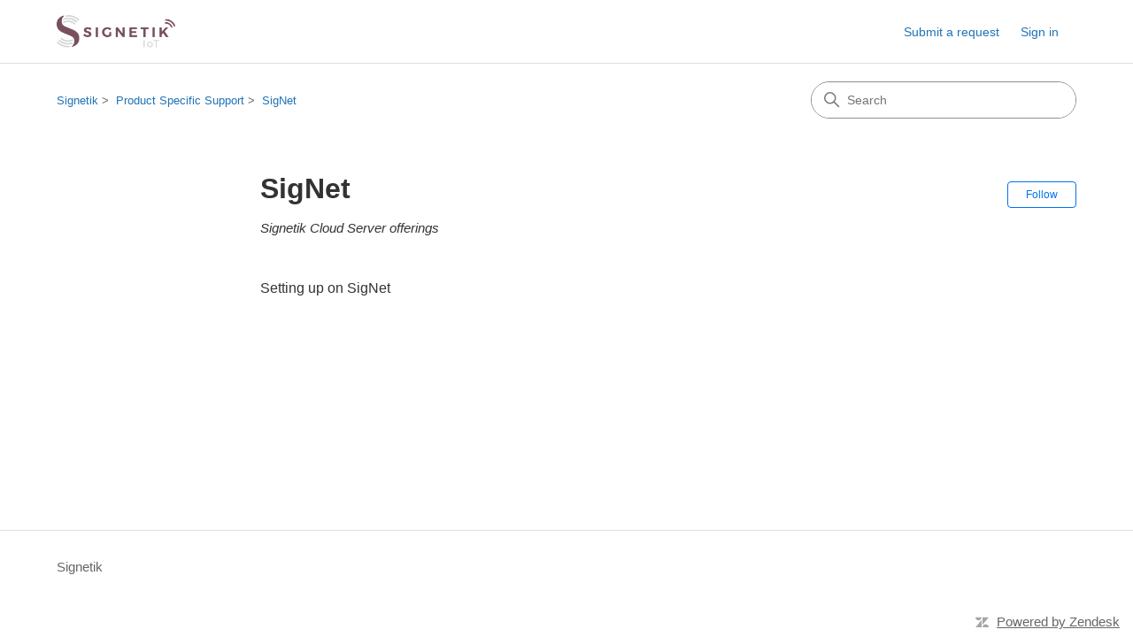

--- FILE ---
content_type: text/html; charset=utf-8
request_url: https://signetik.zendesk.com/hc/en-us/sections/4403054641687-SigNet
body_size: 4187
content:
<!DOCTYPE html>
<html dir="ltr" lang="en-US">
<head>
  <meta charset="utf-8" />
  <!-- v26850 -->


  <title>SigNet &ndash; Signetik</title>

  

  <meta name="description" content="Signetik Cloud Server offerings" /><link rel="canonical" href="https://signetik.zendesk.com/hc/en-us/sections/4403054641687-SigNet">
<link rel="alternate" hreflang="en-us" href="https://signetik.zendesk.com/hc/en-us/sections/4403054641687-SigNet">
<link rel="alternate" hreflang="x-default" href="https://signetik.zendesk.com/hc/en-us/sections/4403054641687-SigNet">

  <link rel="stylesheet" href="//static.zdassets.com/hc/assets/application-f34d73e002337ab267a13449ad9d7955.css" media="all" id="stylesheet" />
  <link rel="stylesheet" type="text/css" href="/hc/theming_assets/10021881/360004956394/style.css?digest=37555048498967">

  <link rel="icon" type="image/x-icon" href="/hc/theming_assets/01HZPP77YMNDW4Q7H1QRQKZE69">

    

  <meta content="width=device-width, initial-scale=1.0" name="viewport" />
<!-- Make the translated search clear button label available for use in JS -->
<!-- See buildClearSearchButton() in script.js -->
<script type="text/javascript">window.searchClearButtonLabelLocalized = "Clear search";</script>
<script type="text/javascript">
  // Load ES module polyfill only for browsers that don't support ES modules
  if (!(HTMLScriptElement.supports && HTMLScriptElement.supports('importmap'))) {
    document.write('<script async src="/hc/theming_assets/01J917TST0R222XTYXAS0RZ6ND"><\/script>');
  }
</script>
<script type="importmap">
{
  "imports": {
    "new-request-form": "/hc/theming_assets/01KEH78PRVEY0612M1F2M6VGE7",
    "flash-notifications": "/hc/theming_assets/01KEH78PPS65DJK99KSBG9F92A",
    "service-catalog": "/hc/theming_assets/01KEH78PW0RX86Y9382VG8KBSZ",
    "approval-requests": "/hc/theming_assets/01KEH78PSNWJBW18A1P4PG5RCG",
    "approval-requests-translations": "/hc/theming_assets/01K2CBSBPMG6PH0NWEXG03XQCP",
    "new-request-form-translations": "/hc/theming_assets/01K2CBSBJZQZHMBWEBZ02Y1A04",
    "service-catalog-translations": "/hc/theming_assets/01K2CBSBKSW5XQ87ECM1BD8CCK",
    "shared": "/hc/theming_assets/01KEH78PYW4HYNSF7DHB3S1TCV",
    "ticket-fields": "/hc/theming_assets/01KEH78PSACQM5BNEFSANCA34D",
    "wysiwyg": "/hc/theming_assets/01KEH78PVPPD2CGKKVWY7P6620"
  }
}
</script>
<script type="module">
  import { renderFlashNotifications } from "flash-notifications";

  const settings = {"brand_color":"#0072EF","brand_text_color":"#FFFFFF","text_color":"#333333","link_color":"#1F73B7","hover_link_color":"#0F3554","visited_link_color":"#4B61C3","background_color":"#FFFFFF","heading_font":"-apple-system, BlinkMacSystemFont, 'Segoe UI', Helvetica, Arial, sans-serif","text_font":"-apple-system, BlinkMacSystemFont, 'Segoe UI', Helvetica, Arial, sans-serif","logo":"/hc/theming_assets/01HZPP77RSRGZMJPTAJGRX1ZYJ","show_brand_name":false,"favicon":"/hc/theming_assets/01HZPP77YMNDW4Q7H1QRQKZE69","homepage_background_image":"/hc/theming_assets/01HZPP78EDPEJK92TWXG2J886T","community_background_image":"/hc/theming_assets/01HZPP79B2P1K3ZZAVPNEEX20B","community_image":"/hc/theming_assets/01HZPP79ZTDXR4TY8P8YXRMQPE","service_catalog_hero_image":"/hc/theming_assets/01KEH78S75JQZ98PSQYF3R0RBP","instant_search":true,"scoped_kb_search":true,"scoped_community_search":true,"show_recent_activity":true,"show_articles_in_section":true,"show_article_author":true,"show_article_comments":true,"show_follow_article":true,"show_recently_viewed_articles":true,"show_related_articles":true,"show_article_sharing":true,"show_follow_section":true,"show_follow_post":true,"show_post_sharing":true,"show_follow_topic":true,"request_list_beta":false};
  const baseLocale = "en-us";

  renderFlashNotifications(settings, baseLocale);
</script>

  
</head>
<body class="">
  
  
  

  <a class="skip-navigation" tabindex="1" href="#main-content">Skip to main content</a>

<header class="header">
  <div class="logo">
    <a title="Home" href="/hc/en-us">
      <img src="/hc/theming_assets/01HZPP77RSRGZMJPTAJGRX1ZYJ" alt="Signetik Help Center home page" />
      
    </a>
  </div>

  <div class="nav-wrapper-desktop">
    <nav class="user-nav" id="user-nav" aria-label="User navigation">
      <ul class="user-nav-list">
        <li></li>
        <li></li>
        <li><a class="submit-a-request" href="/hc/en-us/requests/new">Submit a request</a></li>
        
          <li>
            <a class="sign-in" rel="nofollow" data-auth-action="signin" title="Opens a dialog" role="button" href="https://signetik.zendesk.com/access?brand_id=360004956394&amp;return_to=https%3A%2F%2Fsignetik.zendesk.com%2Fhc%2Fen-us%2Fsections%2F4403054641687-SigNet">
              Sign in
            </a>
          </li>
        
      </ul>
    </nav>
    
  </div>

  <div class="nav-wrapper-mobile">
    <button class="menu-button-mobile" aria-controls="user-nav-mobile" aria-expanded="false" aria-label="Toggle navigation menu">
      
      <svg xmlns="http://www.w3.org/2000/svg" width="16" height="16" focusable="false" viewBox="0 0 16 16" class="icon-menu">
        <path fill="none" stroke="currentColor" stroke-linecap="round" d="M1.5 3.5h13m-13 4h13m-13 4h13"/>
      </svg>
    </button>
    <nav class="menu-list-mobile" id="user-nav-mobile" aria-expanded="false">
      <ul class="menu-list-mobile-items">
        
          <li class="item">
            <a rel="nofollow" data-auth-action="signin" title="Opens a dialog" role="button" href="https://signetik.zendesk.com/access?brand_id=360004956394&amp;return_to=https%3A%2F%2Fsignetik.zendesk.com%2Fhc%2Fen-us%2Fsections%2F4403054641687-SigNet">
              Sign in
            </a>
          </li>
          <li class="nav-divider"></li>
        
        <li class="item"></li>
        <li class="item"><a class="submit-a-request" href="/hc/en-us/requests/new">Submit a request</a></li>
        <li class="item"></li>
        <li class="nav-divider"></li>
        
      </ul>
    </nav>
  </div>

</header>


  <main role="main">
    <div class="container-divider"></div>
<div class="container">
  <div class="sub-nav">
    <nav aria-label="Current location">
  <ol class="breadcrumbs">
    
      <li>
        
          <a href="/hc/en-us">Signetik</a>
        
      </li>
    
      <li>
        
          <a href="/hc/en-us/categories/360004319053-Product-Specific-Support">Product Specific Support</a>
        
      </li>
    
      <li>
        
          <a href="/hc/en-us/sections/4403054641687-SigNet">SigNet</a>
        
      </li>
    
  </ol>
</nav>

    <div class="search-container">
      <svg xmlns="http://www.w3.org/2000/svg" width="12" height="12" focusable="false" viewBox="0 0 12 12" class="search-icon" aria-hidden="true">
        <circle cx="4.5" cy="4.5" r="4" fill="none" stroke="currentColor"/>
        <path stroke="currentColor" stroke-linecap="round" d="M11 11L7.5 7.5"/>
      </svg>
      <form role="search" class="search" data-search="" action="/hc/en-us/search" accept-charset="UTF-8" method="get"><input type="hidden" name="utf8" value="&#x2713;" autocomplete="off" /><input type="hidden" name="category" id="category" value="360004319053" autocomplete="off" />
<input type="search" name="query" id="query" placeholder="Search" aria-label="Search" /></form>
    </div>
  </div>

  <div class="section-container">
    <section id="main-content" class="section-content">
      <header class="page-header">
        <h1>SigNet</h1>
        
          <div class="section-subscribe"><div data-helper="subscribe" data-json="{&quot;item&quot;:&quot;section&quot;,&quot;url&quot;:&quot;/hc/en-us/sections/4403054641687-SigNet/subscription.json?to=section&quot;,&quot;follow_label&quot;:&quot;Follow&quot;,&quot;unfollow_label&quot;:&quot;Unfollow&quot;,&quot;following_label&quot;:&quot;Following&quot;,&quot;can_subscribe&quot;:true,&quot;is_subscribed&quot;:false,&quot;options&quot;:[{&quot;label&quot;:&quot;New articles&quot;,&quot;url&quot;:&quot;/hc/en-us/sections/4403054641687-SigNet/subscription.json?subscribe_to_grandchildren=false&quot;,&quot;selected&quot;:false},{&quot;label&quot;:&quot;New articles and comments&quot;,&quot;url&quot;:&quot;/hc/en-us/sections/4403054641687-SigNet/subscription.json?subscribe_to_grandchildren=true&quot;,&quot;selected&quot;:false}]}"></div></div>
        
        
          <p class="page-header-description">Signetik Cloud Server offerings</p>
        
      </header>

      

      

      
        <ul class="article-list">
          
            <li class="article-list-item ">
              
              <a href="/hc/en-us/articles/4403054675607-Setting-up-on-SigNet" class="article-list-link">Setting up on SigNet</a>
              
            </li>
          
        </ul>
      

      

    </section>
  </div>
</div>

  </main>

  <footer class="footer">
  <div class="footer-inner">
    <a title="Home" href="/hc/en-us">Signetik</a>

    <div class="footer-language-selector">
      
    </div>
  </div>
</footer>


    <div class="powered-by-zendesk">
  <svg xmlns="http://www.w3.org/2000/svg" width="26" height="26" focusable="false" viewBox="0 0 26 26">
    <path d="M12 8.2v14.5H0zM12 3c0 3.3-2.7 6-6 6S0 6.3 0 3h12zm2 19.7c0-3.3 2.7-6 6-6s6 2.7 6 6H14zm0-5.2V3h12z"/>
  </svg>

  <a href="https://www.zendesk.com/service/help-center/?utm_source=helpcenter&utm_medium=poweredbyzendesk&utm_campaign=text&utm_content=Signetik" target="_blank" rel="nofollow">Powered by Zendesk</a>
</div>


  <!-- / -->

  
  <script src="//static.zdassets.com/hc/assets/en-us.bbb3d4d87d0b571a9a1b.js"></script>
  

  <script type="text/javascript">
  /*

    Greetings sourcecode lurker!

    This is for internal Zendesk and legacy usage,
    we don't support or guarantee any of these values
    so please don't build stuff on top of them.

  */

  HelpCenter = {};
  HelpCenter.account = {"subdomain":"signetik","environment":"production","name":"Signetik"};
  HelpCenter.user = {"identifier":"da39a3ee5e6b4b0d3255bfef95601890afd80709","email":null,"name":"","role":"anonymous","avatar_url":"https://assets.zendesk.com/hc/assets/default_avatar.png","is_admin":false,"organizations":[],"groups":[]};
  HelpCenter.internal = {"asset_url":"//static.zdassets.com/hc/assets/","web_widget_asset_composer_url":"https://static.zdassets.com/ekr/snippet.js","current_session":{"locale":"en-us","csrf_token":null,"shared_csrf_token":null},"usage_tracking":{"event":"section_viewed","data":"[base64]--6aa9a5a5c9fc4a2b7da16fa73a66b8f5f427dc3c","url":"https://signetik.zendesk.com/hc/activity"},"current_record_id":null,"current_record_url":null,"current_record_title":null,"current_text_direction":"ltr","current_brand_id":360004956394,"current_brand_name":"Signetik","current_brand_url":"https://signetik.zendesk.com","current_brand_active":true,"current_path":"/hc/en-us/sections/4403054641687-SigNet","show_autocomplete_breadcrumbs":true,"user_info_changing_enabled":false,"has_user_profiles_enabled":false,"has_end_user_attachments":true,"user_aliases_enabled":false,"has_anonymous_kb_voting":false,"has_multi_language_help_center":false,"show_at_mentions":false,"embeddables_config":{"embeddables_web_widget":false,"embeddables_help_center_auth_enabled":false,"embeddables_connect_ipms":false},"answer_bot_subdomain":"static","gather_plan_state":"cancelled","has_article_verification":false,"has_gather":false,"has_ckeditor":true,"has_community_enabled":false,"has_community_badges":false,"has_community_post_content_tagging":false,"has_gather_content_tags":false,"has_guide_content_tags":true,"has_user_segments":true,"has_answer_bot_web_form_enabled":false,"has_garden_modals":false,"theming_cookie_key":"hc-da39a3ee5e6b4b0d3255bfef95601890afd80709-2-preview","is_preview":false,"has_search_settings_in_plan":true,"theming_api_version":4,"theming_settings":{"brand_color":"#0072EF","brand_text_color":"#FFFFFF","text_color":"#333333","link_color":"#1F73B7","hover_link_color":"#0F3554","visited_link_color":"#4B61C3","background_color":"#FFFFFF","heading_font":"-apple-system, BlinkMacSystemFont, 'Segoe UI', Helvetica, Arial, sans-serif","text_font":"-apple-system, BlinkMacSystemFont, 'Segoe UI', Helvetica, Arial, sans-serif","logo":"/hc/theming_assets/01HZPP77RSRGZMJPTAJGRX1ZYJ","show_brand_name":false,"favicon":"/hc/theming_assets/01HZPP77YMNDW4Q7H1QRQKZE69","homepage_background_image":"/hc/theming_assets/01HZPP78EDPEJK92TWXG2J886T","community_background_image":"/hc/theming_assets/01HZPP79B2P1K3ZZAVPNEEX20B","community_image":"/hc/theming_assets/01HZPP79ZTDXR4TY8P8YXRMQPE","service_catalog_hero_image":"/hc/theming_assets/01KEH78S75JQZ98PSQYF3R0RBP","instant_search":true,"scoped_kb_search":true,"scoped_community_search":true,"show_recent_activity":true,"show_articles_in_section":true,"show_article_author":true,"show_article_comments":true,"show_follow_article":true,"show_recently_viewed_articles":true,"show_related_articles":true,"show_article_sharing":true,"show_follow_section":true,"show_follow_post":true,"show_post_sharing":true,"show_follow_topic":true,"request_list_beta":false},"has_pci_credit_card_custom_field":false,"help_center_restricted":false,"is_assuming_someone_else":false,"flash_messages":[],"user_photo_editing_enabled":true,"user_preferred_locale":"en-us","base_locale":"en-us","login_url":"https://signetik.zendesk.com/access?brand_id=360004956394\u0026return_to=https%3A%2F%2Fsignetik.zendesk.com%2Fhc%2Fen-us%2Fsections%2F4403054641687-SigNet","has_alternate_templates":false,"has_custom_statuses_enabled":false,"has_hc_generative_answers_setting_enabled":true,"has_generative_search_with_zgpt_enabled":false,"has_suggested_initial_questions_enabled":false,"has_guide_service_catalog":false,"has_service_catalog_search_poc":false,"has_service_catalog_itam":false,"has_csat_reverse_2_scale_in_mobile":false,"has_knowledge_navigation":false,"has_unified_navigation":false,"has_unified_navigation_eap_access":false,"has_csat_bet365_branding":false,"version":"v26850","dev_mode":false};
</script>

  
  
  <script src="//static.zdassets.com/hc/assets/hc_enduser-be182e02d9d03985cf4f06a89a977e3d.js"></script>
  <script type="text/javascript" src="/hc/theming_assets/10021881/360004956394/script.js?digest=37555048498967"></script>
  
</body>
</html>